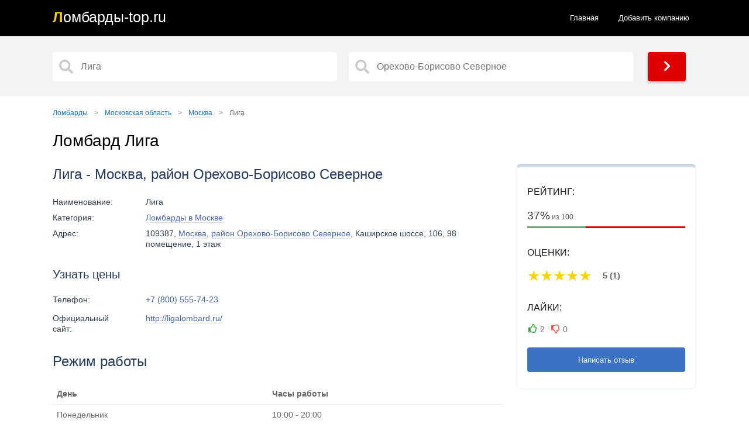

--- FILE ---
content_type: text/html; charset=UTF-8
request_url: https://tovar21.ru/region-moskovskaya-oblast/citi-moskva/3025-liga.html
body_size: 7541
content:
<!doctype html>
<html lang="ru">
<head>
<title>Ломбард Лига, Москва, район Орехово-Борисово Северное - отзывы, телефон и адрес, официальный сайт</title>
<meta name="description" content="Ломбард Лига с телефоном и адресом на карте. Москва, район Орехово-Борисово Северное 🔥 Правдивые отзывы, рейтинг, контакты и официальный сайт. Ломбард, где можно купить или продать золото и заложить другие ценные вещи">
<link href="https://tovar21.ru/region-moskovskaya-oblast/citi-moskva/3025-liga.html" rel="canonical">
<meta property="og:title" content="Ломбард Лига, Москва, район Орехово-Борисово Северное - отзывы, телефон и адрес, официальный сайт">
<meta property="og:type" content="article">
<meta property="og:url" content="https://tovar21.ru/region-moskovskaya-oblast/citi-moskva/3025-liga.html">
<meta property="og:image" content="https://tovar21.ru/img/liga_70000001022908760.webp">
<meta http-equiv="Content-Type" content="text/html; charset=utf-8">
<meta name="referrer" content="always">
<meta name="viewport" content="initial-scale=1.0, width=device-width">
<link href="/static/css.css?v=1769358863" rel="stylesheet">
<link rel="apple-touch-icon" sizes="180x180" href="/static/ics/apple-touch-icon.png">
<link rel="icon" type="image/png" sizes="32x32" href="/static/ics/favicon-32x32.png">
<link rel="icon" type="image/png" sizes="16x16" href="/static/ics/favicon-16x16.png">
<link rel="manifest" href="/static/ics/site.webmanifest">
<link rel="mask-icon" href="/safari-pinned-tab.svg" color="#ff0000">
<meta name="msapplication-TileColor" content="#b91d47">
<meta name="theme-color" content="#ffffff">
<!--[if IE]><meta http-equiv="X-UA-Compatible" content="IE=Edge,chrome=1"><![endif]-->
<!-- Global site tag (gtag.js) - Google Analytics --></head>
<body>
<header>	
<div class="content">
<a class="logo links" href="/"><span class="logo_text">Л<span>омбарды-top.ru</span></span></a>
<ul class="navbar">
<li><a  href="/">Главная</a></li>
<li><a href="/new.html">Добавить компанию</a></li>
</ul> 
<div class="menu_block_icons"> 
<div class="mob">
<span class="svg_icon menu_icon menu_icon_show"><svg aria-hidden="true" focusable="false" data-prefix="fas" data-icon="bars" class="svg-inline--fa fa-bars fa-w-14" role="img" xmlns="http://www.w3.org/2000/svg" viewBox="0 0 448 512"><path fill="currentColor" d="M16 132h416c8.837 0 16-7.163 16-16V76c0-8.837-7.163-16-16-16H16C7.163 60 0 67.163 0 76v40c0 8.837 7.163 16 16 16zm0 160h416c8.837 0 16-7.163 16-16v-40c0-8.837-7.163-16-16-16H16c-8.837 0-16 7.163-16 16v40c0 8.837 7.163 16 16 16zm0 160h416c8.837 0 16-7.163 16-16v-40c0-8.837-7.163-16-16-16H16c-8.837 0-16 7.163-16 16v40c0 8.837 7.163 16 16 16z"></path></svg></span>
<span class="svg_icon menu_icon menu_icon_hide"><svg aria-hidden="true" focusable="false" data-prefix="fas" data-icon="times" class="svg-inline--fa fa-times fa-w-11" role="img" xmlns="http://www.w3.org/2000/svg" viewBox="0 0 352 512"><path fill="currentColor" d="M242.72 256l100.07-100.07c12.28-12.28 12.28-32.19 0-44.48l-22.24-22.24c-12.28-12.28-32.19-12.28-44.48 0L176 189.28 75.93 89.21c-12.28-12.28-32.19-12.28-44.48 0L9.21 111.45c-12.28 12.28-12.28 32.19 0 44.48L109.28 256 9.21 356.07c-12.28 12.28-12.28 32.19 0 44.48l22.24 22.24c12.28 12.28 32.2 12.28 44.48 0L176 322.72l100.07 100.07c12.28 12.28 32.2 12.28 44.48 0l22.24-22.24c12.28-12.28 12.28-32.19 0-44.48L242.72 256z"></path></svg></span>
</div>
</div>
</div>
</header> 
<section itemscope="" itemtype="http://schema.org/Organization">
<div class="main_pages">  
<div class="content">
<div class="search_form">
<input type="hidden" name="start_url" id="start_url" value="https://tovar21.ru">   
<div class="s50">   
<input aria-label="Название" type="text" data-alias="moskva" class="input search_input cat_name" placeholder="Лига" autocomplete="off">
<div class="s_results_1 hide"></div>
</div>
<div class="s50">   
<input aria-label="Район" type="text" data-alias-citi="moskva" class="input search_input citi_name" placeholder="Орехово-Борисово Северное" autocomplete="off">
<div class="s_results_2 hide"></div>
</div>
<div class="btn btn_yellow show_b"><span class="svg_icon"><svg aria-hidden="true" focusable="false" data-prefix="fas" data-icon="chevron-right" class="svg-inline--fa fa-chevron-right fa-w-10" role="img" xmlns="http://www.w3.org/2000/svg" viewBox="0 0 320 512"><path fill="currentColor" d="M285.476 272.971L91.132 467.314c-9.373 9.373-24.569 9.373-33.941 0l-22.667-22.667c-9.357-9.357-9.375-24.522-.04-33.901L188.505 256 34.484 101.255c-9.335-9.379-9.317-24.544.04-33.901l22.667-22.667c9.373-9.373 24.569-9.373 33.941 0L285.475 239.03c9.373 9.372 9.373 24.568.001 33.941z"></path></svg></span></div>
</div>
</div>  
</div>
<div class="content">
<div class="block">
<ul class="breadcrumbs" itemscope="" itemtype="http://schema.org/BreadcrumbList">
<li itemprop="itemListElement" itemscope="" itemtype="http://schema.org/ListItem">
<a href="https://tovar21.ru" itemprop="item">
<span itemprop="name">Ломбарды</span></a>
<span class="divider">&gt;</span>
<meta itemprop="position" content="1">
</li>
<li itemprop="itemListElement" itemscope="" itemtype="http://schema.org/ListItem">
<a href="https://tovar21.ru/region-moskovskaya-oblast/" itemprop="item">
<span itemprop="name">Московская область</span></a>
<span class="divider">&gt;</span>
<meta itemprop="position" content="2">
</li>
<li itemprop="itemListElement" itemscope="" itemtype="http://schema.org/ListItem">
<a href="https://tovar21.ru/region-moskovskaya-oblast/citi-moskva/" itemprop="item">
<span itemprop="name">Москва</span></a>
<span class="divider">&gt;</span>
<meta itemprop="position" content="3">
</li>
<li itemprop="itemListElement" itemscope="" itemtype="http://schema.org/ListItem">
<span itemprop="name">Лига</span>
<link itemprop="url" href="https://tovar21.ru/region-moskovskaya-oblast/citi-moskva/3025-liga.html">
<meta itemprop="position" content="4"></li></ul>    
<h1 itemprop="name">Ломбард Лига</h1>
<div class="content article_section">
<div class="item_r">
<div class="item_r_contacts">
<p class="item_r_contactsTitle">Рейтинг:</p>
<div class="item_status">
<div class="item_status_number_block">
<div class="item_status_number">
<span>37%</span> из 100</div>
<div class="item_status_line">
<div class="item_status_line_bar" style="width: 37%;"></div>
</div>
</div>
</div>
<p class="item_r_contactsTitle">Оценки:</p>
<div class="rating-def">
<span class="active"></span>
<p class="r_v">5 (1)</p>
<span class="active"></span>
<p class="r_v">5 (1)</p>
<span class="active"></span>
<p class="r_v">5 (1)</p>
<span class="active"></span>
<p class="r_v">5 (1)</p>
<span class="active"></span>
<p class="r_v">5 (1)</p>
     
</div>    
<p class="item_r_contactsTitle">Лайки:</p>
<div class="add_rat add_rat3025">   
<div>
<span class="add_plus" data-n_id="3025"  data-rating="+" title="Лайк">2</span>
<span class="add_minus" data-n_id="3025"  data-rating="-" title="Дизлайк">0</span>
</div>
</div>
<span class="btn ng cs_t">Написать отзыв</span>
</div>
</div>
<div class="item_l">
<h2>Лига - Москва, район Орехово-Борисово Северное</h2>
<div class="ad_table">
<div class="ad_tr">
<div class="ad_td ad_name">Наименование:</div>
<div class="ad_td ad_desc">Лига</div>
</div>

<div class="ad_tr">
<div class="ad_td ad_name">Категория:</div>
<div class="ad_td ad_desc"><a href="/region-moskovskaya-oblast/citi-moskva/" title="Все ломбарды в Москве – адреса и телефоны">Ломбарды в Москве</a></div>
</div>



<div class="ad_tr">
<div class="ad_td ad_name">Адрес:</div>
<div class="ad_td ad_desc" itemprop="address">109387, <a href="/region-moskovskaya-oblast/citi-moskva/">Москва</a>, <a href="/region-moskovskaya-oblast/citi-moskva/rayon-orehovo-borisovo-severnoe/">район Орехово-Борисово Северное</a>,  Каширское шоссе, 106, 98 помещение, 1 этаж</div>
</div>
<br>
<h3>Узнать цены</h3>
<div class="ad_tr">
<div class="ad_td ad_name">Телефон:</div>
<div class="ad_td ad_desc" itemprop="telephone">
<a class="teln" href="tel:+78005557423" title="Позвонить">+7 (800) 555-74-23</a>
</div>
</div>
<div class="ad_tr">
<div class="ad_td ad_name">Официальный сайт:</div>
<div class="ad_td ad_desc">
<a rel="nofollow noreferrer" target="_blank" href="http://ligalombard.ru/">http://ligalombard.ru/</a></div>
</div>
</div>
<h2>Режим работы</h2>
<table>
<thead>
<tr>
<th><b>День</b></th>
<th><b>Часы работы</b></th>
</tr>   
</thead>
<tbody>
<tr class="tr">
<td>Понедельник</td>
<td class="td">10:00 - 20:00</td>
</tr>   
<tr class="tr">
<td>Вторник</td>
<td class="td">10:00 - 20:00</td>
</tr>   
<tr class="tr">
<td>Среда</td>
<td class="td">10:00 - 20:00</td>
</tr>   
<tr class="tr">
<td>Четверг</td>
<td class="td">10:00 - 20:00</td>
</tr>   
<tr class="tr">
<td>Пятница</td>
<td class="td">10:00 - 20:00</td>
</tr>   
<tr class="tr">
<td>Суббота</td>
<td class="td">10:00 - 20:00</td>
</tr>   
<tr class="tr actvie">
<td>Воскресенье</td>
<td class="td  green">10:00 - 20:00</td>
</tr>   
</tbody>
</table>
<div class="item_f">
<img itemprop="image" class="lazyload img" src="/img/liga_70000001022908760.webp" alt="Ломбард Лига фото - оценка, покупка и продажа золота, золотых украшений с бриллиантами, шуб, телефонов, ноутбуков, автомобилей, ценных вещей под залог" title="Ломбард Лига фото">
</div>
</div>
</div>
<h2>Ломбард Лига на карте</h2>
<div class="directions">
<svg xmlns="http://www.w3.org/2000/svg" width="15" height="23" viewBox="0 0 15 23"><g fill="none"><path fill="#E00000" d="M10.2 9.344l4.181-2.32c0 3.393-2.315 7.274-4.35 10.61L6.562 23l1.566-9.9L10.2 9.344z"></path><ellipse cx="7.5" cy="7.025" fill="#F33" rx="6.872" ry="7.025"></ellipse><ellipse cx="7.5" cy="7.025" fill="#FFF" rx="2.813" ry="2.875"></ellipse></g></svg>
<a href="https://yandex.ru/maps/?rtext=~55.611834%2C37.715317" target="_blank" rel="noreferrer">Построить маршрут</a>
</div>
<div class="m_place">
<p class="show_map place_map show_map_item"><span><svg xmlns="http://www.w3.org/2000/svg" viewBox="0 0 384 512"><path fill="currentColor" d="M172.268 501.67C26.97 291.031 0 269.413 0 192 0 85.961 85.961 0 192 0s192 85.961 192 192c0 77.413-26.97 99.031-172.268 309.67-9.535 13.774-29.93 13.773-39.464 0zM192 272c44.183 0 80-35.817 80-80s-35.817-80-80-80-80 35.817-80 80 35.817 80 80 80z"></path></svg> Показать карту</span></p>
<p class="close_map none"><svg xmlns="http://www.w3.org/2000/svg" viewBox="0 0 352 512"><path d="M242.72 256l100.07-100.07c12.28-12.28 12.28-32.19 0-44.48l-22.24-22.24c-12.28-12.28-32.19-12.28-44.48 0L176 189.28 75.93 89.21c-12.28-12.28-32.19-12.28-44.48 0L9.21 111.45c-12.28 12.28-12.28 32.19 0 44.48L109.28 256 9.21 356.07c-12.28 12.28-12.28 32.19 0 44.48l22.24 22.24c12.28 12.28 32.2 12.28 44.48 0L176 322.72l100.07 100.07c12.28 12.28 32.2 12.28 44.48 0l22.24-22.24c12.28-12.28 12.28-32.19 0-44.48L242.72 256z"></path></svg> Скрыть карту</p>
<input type="hidden" id="lon" value="55.611834">
<input type="hidden" id="lat" value="37.715317">
<input type="hidden" id="maptext" value="3025">
<input type="hidden" value="15" id="zoom">
<input type="hidden" id="mt" value="1">
<div id="map" class="it_map"></div>
<h2>Ближайшие ломбарды рядом</h2>
<table class="display simple1">
<thead>
<tr>
<th>Расстояние</th>
<th>Адрес</th>
<th>Название</th>
<th>Рейтинг</th>
</tr>
</thead>
<tbody>
<tr>
<td>144 м.</td>
<td><a href="https://tovar21.ru/region-moskovskaya-oblast/citi-moskva/3412-neo.html">Москва, Каширское шоссе, 108 к1, цокольный этаж</a></td>
<td>Нео</td>
<td>73%</td>
</tr>
<tr>
<td>146 м.</td>
<td><a href="https://tovar21.ru/region-moskovskaya-oblast/citi-moskva/7430-mosgorlombard.html">Москва, Ореховый бульвар, 14 к1, 1 этаж</a></td>
<td>Мосгорломбард</td>
<td>39%</td>
</tr>
<tr>
<td>214 м.</td>
<td><a href="https://tovar21.ru/region-moskovskaya-oblast/citi-moskva/1246-al-yans-lombard.html">Москва, Ореховый бульвар, 15, 1 этаж, вывеска Ломбард</a></td>
<td>Альянс ломбард</td>
<td>26%</td>
</tr>
<tr>
<td>233 м.</td>
<td><a href="https://tovar21.ru/region-moskovskaya-oblast/citi-moskva/6063-prosto-585.html">Москва, Ореховый бульвар, 14 к3, 1 этаж</a></td>
<td>Просто 585</td>
<td>60%</td>
</tr>
<tr>
<td>235 м.</td>
<td><a href="https://tovar21.ru/region-moskovskaya-oblast/citi-moskva/1287-lombard-veka.html">Москва, Ореховый бульвар, 14 ст3Б</a></td>
<td>Ломбард века</td>
<td>22%</td>
</tr>
</tbody>
</table>
</div>
<div class="tb">
<h2>Вопросы и ответы</h2>
<button class="accordion">Как добраться до ломбарда Лига?</button>
<div class="panel">
<p>Ломбард Лига расположен по адресу: <b>Москва, район Орехово-Борисово Северное, Каширское шоссе, 106, 98 помещение, 1 этаж</b>.</p>
<p>Схема проезда указана на карте выше - нажмите кнопку "Построить маршрут". Вы можете добраться сюда на машине, на общественном транспорте, в том числе на такси или пешком.</p>
</div>
<button class="accordion">Как связаться с ломбардом Лига?</button>
<div class="panel">
<p>Если вас интересует цена за грамм золота и стоимость техники, позвоните по телефону <a class="teln" href="tel:+78005557423" title="Позвонить">+7 (800) 555-74-23</a> или посетите официальный сайт ломбарда. Дополнительно используйте социальные сети и мессенджеры.</p>
</div>
<button class="accordion">Какой график работы ломбарда Лига?</button>
<div class="panel">
<p>Актуальный график работы ломбарда Лига указан выше. Работу в праздничные дни лучше уточнять по телефону или на официальном сайте ломбарда.</p>
</div>
<button class="accordion">Как найти ближайшие ломбарды на карте рядом с ломбардом Лига?</button>
<div class="panel">
<p>Выше имеется список ближайших ломбардов, где можно купить или продать золото, сдать шубу и ноутбук, заложить телефон и другие ценные вещи, с подробной информацией - расстояние, адрес, название и рейтинг. Сравнивайте <a href="/region-moskovskaya-oblast/citi-moskva/" title="Ломбарды Москвы – рейтинг и отзывы">все ломбарды Москвы</a> и выбирайте тот, что находится ближе к вам.</p>
</div>
<button class="accordion">Какие цены в ломбарде Лига?</button>
<div class="panel">
<p>Разброс цен колеблется от 100 рублей до 1000000 рублей за различные ценные вещи, Например золото с пробой (585 проба, 583 проба) и без пробы имеет разную стоимость за грамм. Покупка или продажа нового телефона зависит от состояния, оценка других ценных вещей по каталогу. Рекомендуется искать низкие проценты, скидки и специальные предложения различных ломбардов для получения наиболее выгодной цены.</p>
</div>
<button class="accordion">Какие способы оплаты принимает ломбард Лига?</button>
<div class="panel">
<p>Ломбард Лига принимает различные способы оплаты, включая наличные деньги, банковские карты (кредитные и дебетовые), электронные платежи и т.д. Рекомендуется уточнить доступные способы оплаты по указанным телефонам.</p>
</div>
<button class="accordion">Какие услуги и товары обычно предлагает ломбард Лига?</button>
<div class="panel">
<p>Ломбард Лига предлагает широкий спектр услуг, включая оценку, продажу и скупку золота, золотых украшений с бриллиантами и драгоценными камнями, шуб, телефонов, ноутбуков и даже автомобилей под залог.</p>
</div>
<button class="accordion">Можно ли заказать оценку, продажу и покупку ценных вещей в ломбарде Лига заранее?</button>
<div class="panel">
<p>Да, ломбард Лига предоставляет возможность предварительного заказа оценки, покупки и продажи ценных вещей. Это может быть особенно полезно, когда срочно нужны деньги до зарплаты или нужно срочно выкупить свое золото. Просто позвоните по указанным телефонам в списках и узнайте всю необходимую информацию. На официальном сайте ломбарда изучите каталог товаров.</p>
</div>
</div>
<h2 id="hcom">Отзывы - ломбард Лига, Москва, район Орехово-Борисово Северное</h2>
<div class="tb">
<p>Если вы были в данном <a href="/" title="Все ломбарды в России - интернет-справочник ломбардов в РФ">ломбарде</a>, оставьте реальный отзыв и помогите другим посетителям узнать о важных деталях. На что стоит обратить внимание? Сравнивайте <a href="/region-moskovskaya-oblast/citi-moskva/" title="Ломбарды в Москве – отзывы и рейтинг">все ломбарды Москвы</a>, нам важно ваше мнение. Если вас обманули, нахамили или, напротив, хорошо обслужили и предложили хорошую скупку и низкие проценты, обязательно оставляйте свои комментарии. Можно ли доверять отзывам? Все оценки оставлены реальными клиентами ломбарда Лига и проверены модераторами. Представители, работники и оценщики ломбарда могут ответить на ваш вопрос в комментариях.</p>
</div>
<div class="coments_list"><div class="coment" id="coment9489" itemscope itemprop="review" itemtype="http://schema.org/Review">
<div class="coment_meta">
<div class="coment_avtor" itemscope itemprop="author" itemtype="http://schema.org/Person">
<div class="ava">T</div>
<div class="avt_bl">
<span class="avt">Tailer Darden</span>
<meta itemprop="name" content="Tailer Darden">
<span class="com_date">03 августа 2023 (06:04)</span>
</div>
</div>
<div class="rating-mini" itemscope itemprop="reviewRating" itemtype="http://schema.org/Rating">
	<meta itemprop="ratingValue" content="5"><meta itemprop="bestRating" content="5">
		<span class="active"></span>	
		<span class="active"></span>	
		<span class="active"></span>	
		<span class="active"></span>	
		<span class="active"></span>	
	</div>
</div> 
<meta itemprop="itemReviewed" content="Лига, Москва">
<div class="coment_body">
<p>Добрый вечер!!!Спасибо за обслуживания все понятно и выгодно для меня !!!Рекомендую !!!!</p>
</div>  
<div class="coment_footer">
<div class="left">
<span class="otvet" data-self="9489" data-parent="9489" data-komu="Tailer Darden" data-n_id="3025">Ответить</span>
</div>   
<div class="right add_rat" id="add_rat9489">   
<span class="add_plus" data-n_id="9489"  data-rating="+" title="Нравится">1</span>
<span class="add_minus" data-n_id="9489"  data-rating="-" title="Не нравится">0</span>
</div>
</div>
 </div> 
<div class="rating" itemprop="aggregateRating" itemscope="" itemtype="http://schema.org/AggregateRating">
<meta itemprop="ratingValue" content="5">
<meta itemprop="reviewCount" content="1"> 
<meta itemprop="itemReviewed" content="Лига">
</div>
</div>
<span class="coments"></span>
<span class="add_form btn">Добавить отзыв</span>
<input type="hidden" name="n_id" class="n_id" value="3025">
<input type="hidden" name="aliasdistrict" class="aliasdistrict" value="rayon-orehovo-borisovo-severnoe">
<input type="hidden" name="ankor" class="ankor" value="Лига">
<input type="hidden" name="url" class="url" value="https://tovar21.ru/region-moskovskaya-oblast/citi-moskva/3025-liga.html">

</div>
</div>
</section>
<footer>
<script defer src="https://code.jquery.com/jquery-3.5.1.min.js"></script>
<script defer src="/static/js/js.js?v=1769358863"></script>
<div class="content">
<div class="copyright">
<span>© 2026 tovar21.ru</span>
<ul class="footer_nav">
<li><a class="links" href="/contact.html">Контакты</a></li>
<li><a class="links" href="/privacy-policy.html">Политика конфиденциальности</a></li>
<li><a class="links" href="/about.html">О сайте</a></li>
</ul>
<span class="ssl right"><span class="social_ic"><svg aria-hidden="true" focusable="false" data-prefix="fas" data-icon="shield-alt" class="svg-inline--fa fa-shield-alt fa-w-16" role="img" xmlns="http://www.w3.org/2000/svg" viewBox="0 0 512 512"><path fill="currentColor" d="M466.5 83.7l-192-80a48.15 48.15 0 0 0-36.9 0l-192 80C27.7 91.1 16 108.6 16 128c0 198.5 114.5 335.7 221.5 380.3 11.8 4.9 25.1 4.9 36.9 0C360.1 472.6 496 349.3 496 128c0-19.4-11.7-36.9-29.5-44.3zM256.1 446.3l-.1-381 175.9 73.3c-3.3 151.4-82.1 261.1-175.8 307.7z"></path></svg> SSL Certificate</span></span>
<p class="end_f">Сайт tovar21.ru является интернет сервисом для поиска информации.
Авторское право и сторонние товарные знаки: <br>Все товарные знаки, упомянутые на сайте tovar21.ru, 
являются собственностью их законных владельцев. Вся информация представлена в ознакомительных целях.</p>
</div>
</div>
<!-- Yandex.Metrika counter -->
<script type="text/javascript" >
   (function(m,e,t,r,i,k,a){m[i]=m[i]||function(){(m[i].a=m[i].a||[]).push(arguments)};
   m[i].l=1*new Date();
   for (var j = 0; j < document.scripts.length; j++) {if (document.scripts[j].src === r) { return; }}
   k=e.createElement(t),a=e.getElementsByTagName(t)[0],k.async=1,k.src=r,a.parentNode.insertBefore(k,a)})
   (window, document, "script", "https://mc.yandex.ru/metrika/tag.js", "ym");

   ym(102654883, "init", {
        clickmap:true,
        trackLinks:true,
        accurateTrackBounce:true,
        webvisor:true
   });
</script>
<noscript><div><img src="https://mc.yandex.ru/watch/102654883" style="position:absolute; left:-9999px;" alt="" /></div></noscript>
<!-- /Yandex.Metrika counter -->
<span style="display: none;"><!--LiveInternet counter--><a href="https://www.liveinternet.ru/click"
target="_blank"><img id="licntCAE1" width="88" height="31" style="border:0" 
title="LiveInternet"
src="[data-uri]"
alt=""/></a><script>(function(d,s){d.getElementById("licntCAE1").src=
"https://counter.yadro.ru/hit?t57.6;r"+escape(d.referrer)+
((typeof(s)=="undefined")?"":";s"+s.width+"*"+s.height+"*"+
(s.colorDepth?s.colorDepth:s.pixelDepth))+";u"+escape(d.URL)+
";h"+escape(d.title.substring(0,150))+";"+Math.random()})
(document,screen)</script><!--/LiveInternet--></span><script defer src="/static/js/map.js?v=1769358863"></script>
<script defer src="/static/js/rat.js?v=1769358863"></script>
<script defer src="/static/js/coment.js?v=1769358863"></script>
</footer>
</body>
</html>